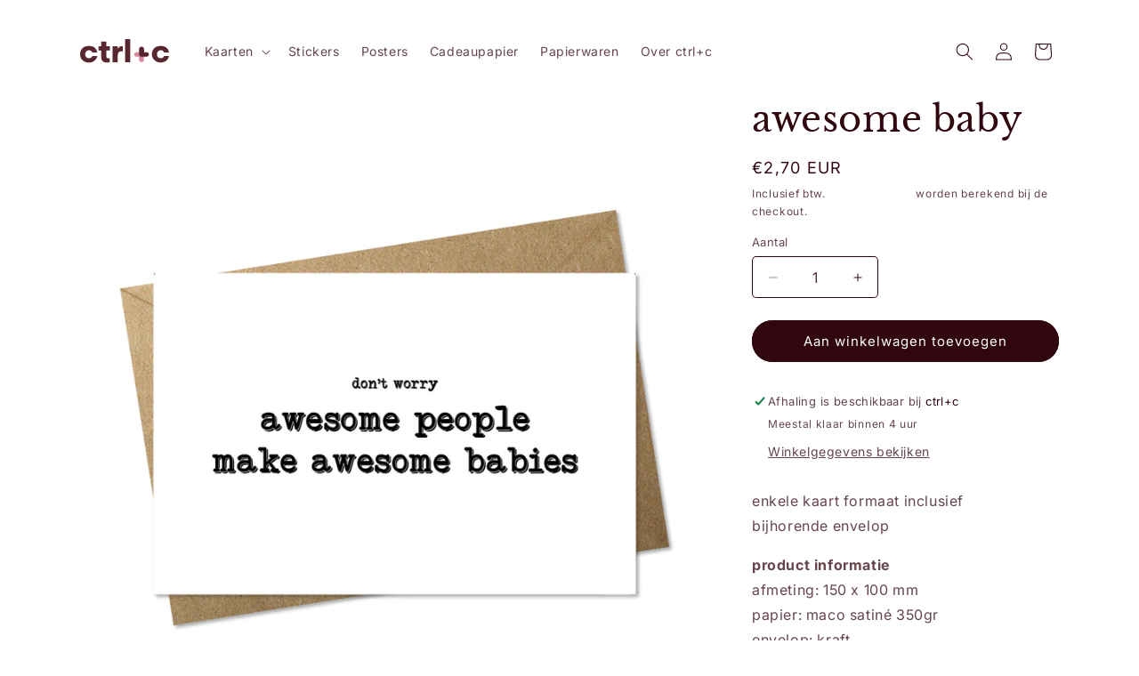

--- FILE ---
content_type: image/svg+xml
request_url: https://shop.ctrlc.be/cdn/shop/files/ctrlc_logo_zonderbaseline_RGB.svg?v=1732569761&width=100
body_size: -190
content:
<svg viewBox="0 0 508.4 139.3" version="1.1" xmlns="http://www.w3.org/2000/svg" id="a">
  
  <defs>
    <style>
      .st0 {
        fill: #d988a1;
      }

      .st1 {
        fill: #57262f;
      }
    </style>
  </defs>
  <path d="M98.2,75.2h-28.5c-2.7-6.6-8.6-12.5-19.9-12.5s-20.8,10.4-20.8,22.9,7.2,22.9,20.8,22.9,17.2-5.9,19.9-12.5h28.5c-3.8,19.7-21.8,36.9-48.2,36.9-30.4,0-50-20.1-50-47.3s19.5-47.3,50-47.3,44.4,17.2,48.2,36.9Z" class="st1"></path>
  <path d="M169.6,107.1v23.3c-3,1.2-11.3,2.5-17.4,2.5-21.7,0-31.5-12.9-31.5-32.8v-35.5h-15.6v-24.2h15.6V13.4h29.4v27h20.4v24.2h-20.4v33.7c0,7,3.2,10.2,10.2,10.2s6.4-.5,9.3-1.4Z" class="st1"></path>
  <path d="M244,69h-5.9c-16.1,0-22.8,6.6-22.8,24.2v37.6h-29.4V40.5h28.5v17.9c3.8-14.5,14.9-18.6,26.7-18.6h2.9v29.2h0Z" class="st1"></path>
  <path d="M257.2,130.8V0h29.4v130.8h-29.4Z" class="st1"></path>
  <path d="M508.4,75.2h-28.5c-2.7-6.6-8.6-12.5-19.9-12.5s-20.8,10.4-20.8,22.9,7.2,22.9,20.8,22.9,17.2-5.9,19.9-12.5h28.5c-3.8,19.7-21.9,36.9-48.2,36.9s-50-20.1-50-47.3,19.5-47.3,50-47.3,44.4,17.2,48.2,36.9Z" class="st1"></path>
  <path d="M365.4,86.7c0-7-5.7-12.7-12.7-12.7h-31c-7,0-12.7,5.7-12.7,12.7s5.7,12.7,12.7,12.7h15.4v17.2c0,7.8,6.3,14.1,14.1,14.1h0c7.8,0,14.1-6.3,14.1-14.2v-28.5c0-.2,0-.5,0-.7,0-.2,0-.5,0-.7h0Z" class="st0"></path>
  <path d="M380.5,74h-15v-17.2c0-7.8-6.3-14.2-14.1-14.2s-14.1,6.3-14.1,14.2v28.5c0,.2,0,.5,0,.7,0,.2,0,.5,0,.7,0,7,5.7,12.7,12.7,12.7h30.6c7,0,12.7-5.7,12.7-12.7s-5.7-12.7-12.7-12.7h0Z" class="st1"></path>
</svg>